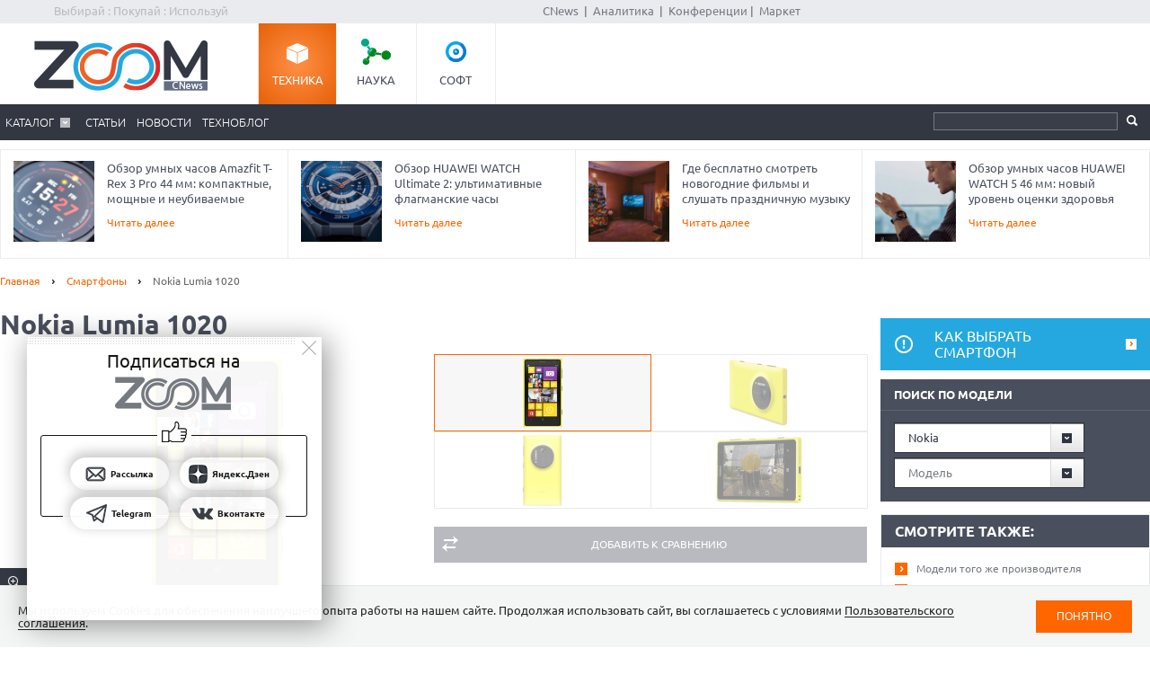

--- FILE ---
content_type: text/html; charset=Windows-1251
request_url: https://zoom.cnews.ru/goods_card/character/223855/nokia-lumia-1020
body_size: 20167
content:
<!DOCTYPE html>
<html>
	<head itemscope itemtype="http://schema.org/WPHeader">
		<meta http-equiv="Content-Type" content="text/html; charset=windows-1251" />
		<title itemprop="headline">Nokia Lumia 1020 - Основные технические характеристики. Особенности Nokia Lumia 1020</title>

		<link rel="icon" href="/favicon.ico" sizes="48x48">
		<link rel="icon" href="/favicon.svg" sizes="any" type="image/svg+xml">
		<link rel="apple-touch-icon" href="/apple-touch-icon.png">
		<link rel="manifest" href="/site.webmanifest">

		<meta name="viewport" content="width=device-width, initial-scale=1.0">
		<meta name="apple-mobile-web-app-capable" content="yes">
		<meta name="HandheldFriendly" content="True">
		<meta name="apple-mobile-web-app-status-bar-style" content="black">
		<link rel="alternate" type="application/rss+xml" title="Новости и статьи Zoom.CNews" href="//zoom.cnews.ru/inc/rss_zoom.xml" />
		<meta name="zen-verification" content="nmQRbFJXMZrB6XKctzg7NP7wuKCX2A16m7kZrRjXU4QDQcfmCrdeYwvog77Q8bG2" />
 		<meta name="yandex-verification" content="5f597c88c821b365" />
		
	<META itemprop="description" NAME="description" CONTENT="Nokia Lumia 1020 получила 41-МП фотосенсор и стала вторым смартфоном в линейке Nokia и на рынке в целом, обладающим матрицей с таким высоким разрешением. Nokia Lumia 1020 оснащена 4,5-дюймовым AMOLED-дисплеем (1280 x 768 пикселей, 334 ppi, 16 млн цветовых оттенков), 2-ядерным процессором Qualcomm Snapdragon S4 с частотой 1,5 ГГц, 2 ГБ оперативной памяти и 32 ГБ встроенной флэш-памяти (без возможности расширения) и операционной системой Windows Phone 8.
Камера в Lumia 1020 оснащена оптической стабилизацией изображения (сдвиг сенсора) и ксеноновой вспышкой, которая действует на расстоянии 4 м. Камера Lumia 1020 состоит из сенсора с обратной засветкой и объектива Carl Zeiss Tessar с 6 оптическими элементами. Диафрагменное число - f/2.2, минимальное фокусное расстояние - 15 см." />
<meta property="og:title" content="Nokia Lumia 1020 - Основные технические характеристики. Особенности Nokia Lumia 1020" />
<meta property="og:type" content="article" />



	<meta property="og:image" content="https://filearchive.cnews.ru/mrtest/images/goods_gallery/855/223855_gal.jpg" />
	<meta property="vk:image" content="https://filearchive.cnews.ru/mrtest/images/goods_gallery/855/223855_gal.jpg" />
<meta property="og:site_name" content="ZOOM.CNews.ru" />
<meta itemprop="description" property="og:description" content="Nokia Lumia 1020 - Основные технические характеристики. Особенности Nokia Lumia 1020" />
<meta property="fb:admins" content="100000529205873" />
<meta name="google-site-verification" content="IpYX-s3dCgzxBRi08e5Tiy2TxtncllZqmfv1G8hETIM" />
<meta name="verify-admitad" content="0d26522ece" />

<meta name="yandex-verification" content="690343caed59772b" />
<meta name='yandex-verification' content='7c9d5c2a61df92f3' />

		
		<link href="/inc/css/style.css?hash=1fd29d39f216a6aa9527" rel="stylesheet"/>
		<link href="/inc/css/sharer.css?hash=00767731211a562ad413" rel="stylesheet"/>
		<link href="/inc/css/adaptive.css?hash=581d95865d3df35f09a9" rel="stylesheet"/>
		<link href="/inc/css/fancybox.css?hash=50fe1d766455d5fae609" rel="stylesheet"/>
		<link rel="stylesheet" href="https://www.cnews.ru/inc/css/book/external.css" charset="UTF-8">
		<link rel="stylesheet" href="https://cnb.cnews.ru/inc/banners.css" charset="UTF-8">

		<script src="/inc/js/jquery-1.10.1.min.js?hash=65f54d3d5c5b0b975786" type="text/javascript"></script>

		<!--script src="https://yastatic.net/pcode/adfox/loader.js" crossorigin="anonymous"></script-->
		<script src="//cnb.cnews.ru/inc/api.js?1768548915" type="text/javascript"  charset="utf-8"></script>
		
		<script src="/inc/js/jquery.validate.min.js?hash=24ae1ca673cbebd97e2f" type="text/javascript"></script>
		<script src="/inc/js/additional-methods.min.js?hash=d95f4f840a7953a2e64a" type="text/javascript"></script>
		<script src="/inc/js/localization/messages_ru.js?hash=7041531ef3ff1067faea" type="text/javascript"></script>
		<script src="/inc/js/lazyload.min.js?hash=e801dc98425d45d3bdd1" type="text/javascript"></script>
		<script type="text/javascript" src="/inc/js/height_max_banner.js"></script>

		<!--[if lte IE 8]>
		<link rel="stylesheet" href="/inc/css/ie.css" type="text/css" />
		<![endif]-->
		<!--[if lt IE 9]>
			<script src="//html5shiv.googlecode.com/svn/trunk/html5.js"></script>
		<![endif]-->

			<script type="text/javascript">
var xajaxRequestUri="/ajax";
var xajaxDebug=false;
var xajaxStatusMessages=false;
var xajaxWaitCursor=true;
var xajaxDefinedGet=0;
var xajaxDefinedPost=1;
var xajaxLoaded=false;
function xajax_xget_goods_by_producer(){return xajax.call("xget_goods_by_producer", arguments, 1);}
function xajax_xdel_comparison(){return xajax.call("xdel_comparison", arguments, 1);}
function xajax_xadd_comparison(){return xajax.call("xadd_comparison", arguments, 1);}
function xajax_xadd_towishlist(){return xajax.call("xadd_towishlist", arguments, 1);}
function xajax_xadd_ihave(){return xajax.call("xadd_ihave", arguments, 1);}
	</script>
	<script type="text/javascript" src="//zoom.cnews.ru/inc/js/xajax/xajax.js"></script>


	</head>
	<body >
	<script type="text/javascript" src="//cnb.cnews.ru/rotator.php?zone=63"></script>

	
	
		<div class="zoom_shapka">
		

		<!--cnews_zoom_main--><script type="text/javascript" src="https://cnb.cnews.ru/rotator.php?zone=164"></script>
		</div>
	
		<!-- top -->
		<div class="top">
			<div class="top_inner">
				<div class="slogan">Выбирай : Покупай : Используй</div>
				
				<div class='cnFormLogin' id="cnFormLoginPartner">
	<div class="disignBoxFirst">
		<div class="boxContent">
			<span id="cnInfoLogin" style="display: none;"></span>
			<p class="title">Вход для партнеров</p>
			<form class="form_advanced" method="post" action="/partners/auth" id="cnLoginForm">

				<div class="form_advanced_wrapper login_box_form_wrapper">
					<table cellspacing="0" cellpadding="0" class="form_advanced_table">
						<tbody>
							<tr>
								<td class="caption">E-mail / ФИО:</td>
								<td class="value">
									<input type="text" name="email" id="cnUserName" class="form_input_text" value="">
								</td>
							</tr>
							<tr>
								<td class="caption">Пароль:</td>
								<td class="value">
									<input type="password" name="pass" id="cnPassword" class="form_input_text" value="">
								</td>
							</tr>

							<tr>
								<td class="caption">&nbsp;</td>
								<td class="value">
									<div class="checkbox_wrapp">
										<input type="checkbox" id="login_box_form_input_rememberMe1" name="rememberMe" class="form_input_checkbox" value="on">
										<label for="login_box_form_input_rememberMe1">Запомнить</label>
										<p class="forget_password"><a href="/partners/password_recovery" target="_blank">Забыли пароль?</a></p>
									</div>

								</td>
							</tr>
						</tbody> 
					</table>
				</div> 
				<div class="login_box_text">
					<table class="button_table"> 
						<tbody><tr>
							<td><a href="/partners/registration" target="_blank">Зарегистрируйся сейчас!</a></td>
							<td align="right"><input src="//filearchive.cnews.ru/img/forum/2011/04/12/enter_button_c5eea.png" type="image" class="img_button" value="Войти"></td>
							<td align="right"><img src="//filearchive.cnews.ru/img/forum/2011/04/12/cancel_button_05cc3.png" class="img_button cnAuthCancel" value="Отмена"></td>
						</tr>
					</tbody></table>
				</div>
			</form>
		</div>
	</div>
</div>
				<div class='cnFormLogin' id="cnFormLoginCompany">
	<div class="disignBoxFirst">
		<div class="boxContent">
			<span id="cnInfoLogin" style="display: none;"></span>
			<p class="title">Вход для продавцов</p>
			<form class="form_advanced" method="post" action="/cabinet/" id="cnCompanyAuthForm">

				<div class="form_advanced_wrapper login_box_form_wrapper">
					<div id='alert_message'></div>
					<table cellspacing="0" cellpadding="0" class="form_advanced_table">
						<tbody>
							<tr>
								<td class="caption">E-mail / ФИО:</td>
								<td class="value">
									<input type="text" name="email" id="reg-login" class="form_input_text" value="">
								</td>
							</tr>
							<tr>
								<td class="caption">Пароль:</td>
								<td class="value">
									<input type="password" name="pass" id="reg-password" class="form_input_text" value="">
								</td>
							</tr> 

							<tr>
								<td class="caption">&nbsp;</td>
								<td class="value">
									<div class="checkbox_wrapp">
										<input type="checkbox" id="login_box_form_input_rememberMe" name="rememberMe" class="form_input_checkbox" value="on">
										<label for="login_box_form_input_rememberMe">Запомнить</label>
										<p class="forget_password"><a href="/company/password_recovery" target="_blank">Забыли пароль?</a></p>
									</div>

								</td>
							</tr>
						</tbody>
					</table>
				</div>
				<div class="login_box_text">
					<table class="button_table">
						<tbody><tr>
							<td><a href="/company/registration" target="_blank">Зарегистрируйся сейчас!</a></td>
							<td align="right">
								<img src="//filearchive.cnews.ru/img/forum/2011/04/12/enter_button_c5eea.png" id='cnAuthCompany' class="img_button">	
							</td>
							<td align="right">
								<img src="//filearchive.cnews.ru/img/forum/2011/04/12/cancel_button_05cc3.png" class="img_button cnAuthCancel">
							</td>
						</tr>
					</tbody>
					</table>
				</div>
			</form>
		</div>
	</div>
</div>
				
				<div class="center">
					<a href="//www.cnews.ru/">CNews</a> &nbsp;|&nbsp;
					<a href="//www.cnews.ru/reviews/">Аналитика</a> &nbsp;|&nbsp;
					<a href="//events.cnews.ru/">Конференции</a>&nbsp;|&nbsp;
					<a href="//market.cnews.ru/">Маркет</a>
				</div>
			</div>
		</div>
		<!-- /top -->

		<div class="cnb-1280-container">
			<script type="text/javascript" src="https://cnb.cnews.ru/rotator.php?zone=385"></script>
		</div>

		<!-- container -->
		<div class="container">
			<!-- header -->
			<header class="header">
				<div class="banner_header">

																		<script type="text/javascript" src="//cnb.cnews.ru/rotator.php?zone=134"></script>

											
				</div>
				<div class="header_inner">
					<div class="logo">
						<a href="/"><img src="/inc/images/logo.png" alt="" /></a>
					</div>
					<nav class="project_menu">
						<ul itemscope itemtype="http://schema.org/SiteNavigationElement">
							<li><a itemprop="url" href="/" class="project_tech active">Техника</a></li>
							<li><a itemprop="url" href="/rnd" class="project_sience">Наука</a></li>
							<!--<li><a itemprop="url" href="/games" class="project_games">Игры</a></li>-->
							<li><a itemprop="url" href="/soft" class="project_soft">Софт</a></li>
						</ul>
					</nav>
				</div>
				<div class="navig">
					<div class="navig_inner">
						<div class="menu-icon"></div>
<div class="menu-close"></div>

<nav class="main_menu">
	<ul>
		<li class="sub"><a href="/main/catalog">Каталог</a>
			<div class="sub_menu">
				<ul class="sub_menu_main">
					<li><a href="/category/main_item/206" class="mm_comp">КОМПЬЮТЕРНАЯ ТЕХНИКА</a></li>
					<li><a href="/category/main_item/211" class="mm_tel">СМАРТФОНЫ И ТЕЛЕФОНЫ</a></li>
					<li><a href="/category/main_item/214" class="mm_photo">ФОТО-, ВИДЕОТЕХНИКА</a></li>
					<li><a href="/category/main_item/366" class="mm_navigation">НАВИГАЦИЯ</a></li>
					<li><a href="/category/main_item/222" class="mm_audio">АУДИОТЕХНИКА</a></li>
					<li><a href="/category/main_item/243" class="mm_climate">КЛИМАТИЧЕСКАЯ ТЕХНИКА</a></li>
					<li><a href="/category/main_item/226" class="mm_house">Бытовая ТЕХНИКА</a></li>
					<li><a href="/category/main_item/237" class="mm_kitchen">Кухонная ТЕХНИКА</a></li>
				</ul>
				<div class="sub_menu_base">
					<ul class="sub_menu_item">
						<li><a href="/category/main_item/206" class="mm_comp">КОМПЬЮТЕРНАЯ ТЕХНИКА</a>
							<ul>
																	<li><a href="/category/item/426"  >
										Жесткие диски, SSD и сетевые накопители
									</a></li>
																	<li><a href="/category/item/406"  >
										Электронные книги
									</a></li>
																	<li><a href="/category/item/386"  >
										Планшетные компьютеры
									</a></li>
																	<li><a href="/category/item/220"  >
										Принтеры
									</a></li>
																	<li><a href="/category/item/221"  >
										Мониторы
									</a></li>
																	<li><a href="/category/item/253"  >
										Ноутбуки
									</a></li>
															</ul>
						</li>
						<li><a href="/category/main_item/211" class="mm_tel">СМАРТФОНЫ И ТЕЛЕФОНЫ</a>
							<ul>
																	<li><a href="/category/item/213" style="color: #FF7601;" >
										Смартфоны
									</a></li>
																	<li><a href="/category/item/427"  >
										Умные часы и браслеты
									</a></li>
																	<li><a href="/category/item/212"  >
										Сотовые телефоны
									</a></li>
															</ul>
						</li>
					</ul>
					<ul class="sub_menu_item">
						<li><a href="/category/main_item/214" class="mm_photo">ФОТО-, ВИДЕОТЕХНИКА</a>
							<ul>
																																											<li><a href="/category/item/218"  >
										Медиапроигрыватели
									</a></li>
																																			<li><a href="/category/item/219"  >
										Проекторы
									</a></li>
																																			<li><a href="/category/item/217"  >
										ТВ
									</a></li>
																																			<li><a href="/category/item/216"  >
										Видеокамеры
									</a></li>
																																			<li><a href="/category/item/215"  >
										Фотоаппараты
									</a></li>
																								</ul>
						</li>
						<li><a href="/category/main_item/366" class="mm_navigation">Навигация</a>
							<ul>
																	<li><a href="/category/item/367"  >
										GPS-навигаторы
									</a></li>
															</ul>
						</li>
						<li><a href="/category/main_item/222" class="mm_audio">АУДИОТЕХНИКА</a>
							<ul>
																	<li><a href="/category/item/224"  >
										Портативное аудио
									</a></li>
															</ul>
						</li>
					</ul>
					<ul class="sub_menu_item">
						<li><a href="/category/main_item/243" class="mm_climate">КЛИМАТИЧЕСКАЯ ТЕХНИКА</a>
							<ul>
																	<li><a href="/category/item/244"  >
										Кондиционеры
									</a></li>
															</ul>
						</li>
						<li><a href="/category/main_item/226" class="mm_house">Бытовая ТЕХНИКА</a>
							<ul>
																	<li><a href="/category/item/229"  >
										Утюги
									</a></li>
																	<li><a href="/category/item/228"  >
										Пылесосы
									</a></li>
																	<li><a href="/category/item/227"  >
										Стиральные и сушильные машины
									</a></li>
															</ul>
						</li>
					</ul>
					<ul class="sub_menu_item">
						<li><a href="/category/main_item/237" class="mm_kitchen">Кухонная ТЕХНИКА</a>
							<ul>
																	<li><a href="/category/item/266"  >
										Посудомоечные машины
									</a></li>
																	<li><a href="/category/item/274"  >
										Чайники
									</a></li>
																	<li><a href="/category/item/241"  >
										Вытяжки
									</a></li>
																	<li><a href="/category/item/240"  >
										Плиты и печи
									</a></li>
																	<li><a href="/category/item/239"  >
										Микроволновые печи
									</a></li>
																	<li><a href="/category/item/238"  >
										Холодильники
									</a></li>
															</ul>
						</li>
						
					</ul>
				</div>
			</div>
		</li> 

						<li><a href="/publication/">Статьи</a></li>
		
						<li><a href="/news/">Новости</a></li>
				<li><a href="/b/index/tehnoblog">Техноблог</a></li>
		
                
                
		
<!--
					<li><a href="/b/index/tehnoblog" class="nav_adv1 adv_nokia1"><span>Техноблог</span></a></li>
		-->
		
		
		
		

		


	</ul>
</nav>

						<div class="navig_right">
							<ul itemscope itemtype="http://schema.org/SiteNavigationElement" class="menu_stick">
								<li><a itemprop="url" href="/" class="stick_tech">Техника</a></li>
								<li><a itemprop="url" href="/rnd" class="stick_sience">Наука</a></li>
								<!--<li><a itemprop="url" href="/games" class="stick_games">Игры</a></li>-->
								<li><a itemprop="url" href="/soft" class="stick_soft">Софт</a></li>
							</ul>
							<div class="stick_logo"><a href="/"><img src="/inc/images/logo_small.png" alt="" /></a></div>
							<form action="/searchsite/index/" class="search" method="get" id="search">
								<fieldset>
									<input type="search" class="search_text" name="query" id="searchTxt" value="" />
									<input type="submit" value="" id="searchBtn"/>
								</fieldset>
								<div class="suggests-container"></div>
							</form>
						
						</div>
					</div>
				</div>			
				
				<div class="banner">
																						
<noindex>
	<div class="banner_block"> 
					<script type="text/javascript" src="//cnb.cnews.ru/rotator.php?zone=21"></script>
			</div>
</noindex>
																			</div>
			</header>
			<!-- /header -->

							<!--tizer-->
				<noindex>
					<div id="tizer_block" class='tizer_block'>
											<div class="tizer_item">
							<a href="http://zoom.cnews.ru/publication/item/65942">
								<img src="https://filearchive.cnews.ru/mrtest/images/publication/942/65942_IMG_100X100.png" width="90" height="90"/>
								Обзор умных часов Amazfit T-Rex 3 Pro 44 мм: компактные, мощные и неубиваемые
								<span class="detal">Читать далее</span>
							</a>
						</div>
											<div class="tizer_item">
							<a href="http://zoom.cnews.ru/publication/item/65936">
								<img src="https://filearchive.cnews.ru/mrtest/images/publication/936/65936_IMG_100X100.png" width="90" height="90"/>
								Обзор HUAWEI WATCH Ultimate 2: ультимативные флагманские часы
								<span class="detal">Читать далее</span>
							</a>
						</div>
											<div class="tizer_item">
							<a href="http://zoom.cnews.ru/publication/item/65940">
								<img src="https://filearchive.cnews.ru/mrtest/images/publication/940/65940_IMG_100X100.png" width="90" height="90"/>
								Где бесплатно смотреть новогодние фильмы и слушать праздничную музыку
								<span class="detal">Читать далее</span>
							</a>
						</div>
											<div class="tizer_item">
							<a href="https://zoom.cnews.ru/publication/item/65666">
								<img src="https://zoom.cnews.ru/inc/informer/466a51f7.png" width="90" height="90"/>
								Обзор умных часов HUAWEI WATCH 5 46 мм: новый уровень оценки здоровья
								<span class="detal">Читать далее</span>
							</a>
						</div>
										</div>
				</noindex>
				<!--/tizer-->
			

<div class="main_content">
	<div class="breadcrumbs" itemscope itemtype="http://schema.org/BreadcrumbList">
		<a itemprop="itemListElement" itemscope itemtype="http://schema.org/ListItem" href="/">Главная</a> <span class="separ"></span>
		<a itemprop="itemListElement" itemscope itemtype="http://schema.org/ListItem" href="/category/item/213">Смартфоны</a> <span class="separ"></span>
		<span itemprop="itemListElement" itemscope itemtype="http://schema.org/ListItem" class="active">Nokia Lumia 1020</span>
	</div>

	<!--content-->
	<div class="wrapper"><div class="content content_inner" itemscope itemtype="http://schema.org/Product">
				<h1 itemprop="name" data-model-id="10410348">Nokia Lumia 1020</h1>
		<div class="cl"></div>
			<div class="product_images">
			<!--
					<div class="product_raiting">
						<div class="raiting_item" id="goods_card_raiting">
							<div class="raiting">
								<div class="stars"><div class="star_rating star-9"></div></div>
								Оценка редакции
							</div>
							<div class="raiting_number"><span class="raiting_num">9</span> / 10</div>
															<div class="raiting_descr">
									<span class="close"></span>
																			Дизайн (15%): <span class="mark">10</span><br>
																			Функциональность (25%): <span class="mark">10</span><br>
																			Качество сборки (15%): <span class="mark">10</span><br>
																			Производительность (30%): <span class="mark">9</span><br>
																			Время работы от батареи (15%): <span class="mark">10</span><br>
																	</div>
													</div>
						<div class="raiting_item raiting_item_user">
							<div class="raiting">
								<div class="stars"><div class="star_rating star-0"></div></div>
								Оценка клиентов  
							</div>
							<div class="raiting_number">нет оценки</div>
						</div>
					</div>
					-->

				<div class="product_image" id="product_image">
										<a onclick="img_big();" href="http://filearchive.cnews.ru/mrtest/images/goods_gallery/855/223855_gal.jpg" data-lightbox="zm1">
                                                <img src="http://filearchive.cnews.ru/mrtest/images/goods_gallery/855/223855_gal.jpg" alt="Nokia Lumia 1020" title="Nokia Lumia 1020" />
						<span class="zoom"></span>
					</a>
						
																																		<a data-lightbox="zm1" class="zoom_big" big="http://filearchive.cnews.ru/mrtest/images/goods_gallery/855/223855_gal0.jpg" href="http://filearchive.cnews.ru/mrtest/images/goods_gallery/855/223855_gal0.jpg" style="display:none;">
                                                                        <img src="http://filearchive.cnews.ru/mrtest/images/goods_gallery/855/223855_gal0.jpg" />
									<span class="zm2"></span>
								</a>
																												<a data-lightbox="zm1" class="zoom_big" big="http://filearchive.cnews.ru/mrtest/images/goods_gallery/855/bigest_7c01e2269fdf152761be16fee783e939.jpg" href="http://filearchive.cnews.ru/mrtest/images/goods_gallery/855/bigest_7c01e2269fdf152761be16fee783e939.jpg" style="display:none;">
                                                                        <img src="http://filearchive.cnews.ru/mrtest/images/goods_gallery/855/big_7c01e2269fdf152761be16fee783e939.jpg" />
									<span class="zm2"></span>
								</a>
																												<a data-lightbox="zm1" class="zoom_big" big="http://filearchive.cnews.ru/mrtest/images/goods_gallery/855/bigest_2f9508843f7345798712a1d7148c3d9c.jpg" href="http://filearchive.cnews.ru/mrtest/images/goods_gallery/855/bigest_2f9508843f7345798712a1d7148c3d9c.jpg" style="display:none;">
                                                                        <img src="http://filearchive.cnews.ru/mrtest/images/goods_gallery/855/big_2f9508843f7345798712a1d7148c3d9c.jpg" />
									<span class="zm2"></span>
								</a>
																						</div>
				<ul>
																<li data-medium="http://filearchive.cnews.ru/mrtest/images/goods_gallery/855/223855_gal.jpg" data-big="http://filearchive.cnews.ru/mrtest/images/goods_gallery/855/223855_gal.jpg"  class="active" >
							<img src="http://filearchive.cnews.ru/mrtest/images/goods_gallery/855/223855_gal_small.jpg" alt="Nokia Lumia 1020" title="Nokia Lumia 1020" />
						</li>
											<li data-medium="http://filearchive.cnews.ru/mrtest/images/goods_gallery/855/223855_gal0.jpg" data-big="http://filearchive.cnews.ru/mrtest/images/goods_gallery/855/223855_gal0.jpg" >
							<img src="http://filearchive.cnews.ru/mrtest/images/goods_gallery/855/223855_gal_small0.jpg" alt="Nokia Lumia 1020" title="Nokia Lumia 1020" />
						</li>
											<li data-medium="http://filearchive.cnews.ru/mrtest/images/goods_gallery/855/big_7c01e2269fdf152761be16fee783e939.jpg" data-big="http://filearchive.cnews.ru/mrtest/images/goods_gallery/855/big_7c01e2269fdf152761be16fee783e939.jpg" >
							<img src="http://filearchive.cnews.ru/mrtest/images/goods_gallery/855/small_7c01e2269fdf152761be16fee783e939.jpg" alt="Nokia Lumia 1020" title="Nokia Lumia 1020" />
						</li>
											<li data-medium="http://filearchive.cnews.ru/mrtest/images/goods_gallery/855/big_2f9508843f7345798712a1d7148c3d9c.jpg" data-big="http://filearchive.cnews.ru/mrtest/images/goods_gallery/855/big_2f9508843f7345798712a1d7148c3d9c.jpg" >
							<img src="http://filearchive.cnews.ru/mrtest/images/goods_gallery/855/small_2f9508843f7345798712a1d7148c3d9c.jpg" alt="Nokia Lumia 1020" title="Nokia Lumia 1020" />
						</li>
					                                        				</ul>
<script>
function img_big()
{
        let arr =   document.getElementsByClassName('zoom_big');


        for(let i=0;i<arr.length;i++)
        {
                arr[i].href =    arr[i].getAttribute('big').split('big_').join('bigest_');
        }
}
//$(document).ready(function()
//{
//	lightbox.option({
//			'resizeDuration': 500,
//			'maxWidth': 500,
//			'width': 500
//	});
	
	//$(".lb-image").css("width", 500);
//});
</script>
				<div class="product_option">
										<a href="#" class="btn1 btn_compare add_compare" data-cat_id="213" data-goods_card_id="223855">Добавить к сравнению</a>
				</div>
			</div>
					
					

<script>
$(".lb-prev").css("display", "block" ) 
</script>
			<!--
			<div class="product">
				<div class="product_inner">



					<div class="range_price">
						
					</div>

				</div>
			</div>
			-->
			<div style="clear:both;"></div>
			
			<div id="div_comparison">
							</div>
			<div class="tabs_menu">
				<ul class="tabs_list">
											<li >
							<a href="/goods_card/item/223855/nokia-lumia-1020" >Описание</a>
						</li>
											<li class="ui-tabs-active">
							<a href="/goods_card/character/223855/nokia-lumia-1020" >Характеристики</a>
						</li>
											<li >
							<a href="/goods_card/test/223855/nokia-lumia-1020" >Тест</a>
						</li>
											<li >
							<a href="/goods_card/review/223855/nokia-lumia-1020" >Обзор</a>
						</li>
											<li >
							<a href="/goods_card/comment/223855/nokia-lumia-1020" >Отзывы</a>
						</li>
											<li >
							<a href="/goods_card/publication/223855/nokia-lumia-1020" >Статьи</a>
						</li>
									</ul>
				<div class="tabs_block product_descr">


<div class="tabs_item" id="tab_character">

	

				<div class="characteristics_extra">
		<div class="user_opinion">
			<div class="user_opinion_title">По мнению читателей ZOOM.Cnews <br><span class="mark">Nokia Lumia 1020</span>:</div>
									 тяжелый,								 некрасивый,								 неудобный,								 простой,								 дорогой,								 обладает слабой батареей,								 с плохой камерой,								 не может стать заменой плееру,								 не может выступать в качестве GPS-приемника.					</div>

		<h5>ХАРАКТЕРИСТИКИ</h5>
		<dl class="characteristics_user" id="charact_roll">
							<dt>легкий</dt>
				<dd>
					<div class="char_param">да</div>
					<div class="char_value">0</div>
					<div class="char_diagram"><div class="diagram_good" style="width:0%;"></div></div>
				</dd>
				<dd>
					<div class="char_param">нет</div>
					<div class="char_value">2</div>
					<div class="char_diagram"><div class="diagram_bad" style="width:100%;"></div></div>
				</dd>
							<dt>красивый</dt>
				<dd>
					<div class="char_param">да</div>
					<div class="char_value">0</div>
					<div class="char_diagram"><div class="diagram_good" style="width:0%;"></div></div>
				</dd>
				<dd>
					<div class="char_param">нет</div>
					<div class="char_value">2</div>
					<div class="char_diagram"><div class="diagram_bad" style="width:100%;"></div></div>
				</dd>
							<dt>эргономичный</dt>
				<dd>
					<div class="char_param">да</div>
					<div class="char_value">0</div>
					<div class="char_diagram"><div class="diagram_good" style="width:0%;"></div></div>
				</dd>
				<dd>
					<div class="char_param">нет</div>
					<div class="char_value">2</div>
					<div class="char_diagram"><div class="diagram_bad" style="width:100%;"></div></div>
				</dd>
							<dt>функциональный</dt>
				<dd>
					<div class="char_param">да</div>
					<div class="char_value">0</div>
					<div class="char_diagram"><div class="diagram_good" style="width:0%;"></div></div>
				</dd>
				<dd>
					<div class="char_param">нет</div>
					<div class="char_value">2</div>
					<div class="char_diagram"><div class="diagram_bad" style="width:100%;"></div></div>
				</dd>
							<dt>доступный по цене</dt>
				<dd>
					<div class="char_param">да</div>
					<div class="char_value">0</div>
					<div class="char_diagram"><div class="diagram_good" style="width:0%;"></div></div>
				</dd>
				<dd>
					<div class="char_param">нет</div>
					<div class="char_value">2</div>
					<div class="char_diagram"><div class="diagram_bad" style="width:100%;"></div></div>
				</dd>
							<dt>обладает ёмкой батареей</dt>
				<dd>
					<div class="char_param">да</div>
					<div class="char_value">0</div>
					<div class="char_diagram"><div class="diagram_good" style="width:0%;"></div></div>
				</dd>
				<dd>
					<div class="char_param">нет</div>
					<div class="char_value">2</div>
					<div class="char_diagram"><div class="diagram_bad" style="width:100%;"></div></div>
				</dd>
							<dt>обладает хорошей камерой</dt>
				<dd>
					<div class="char_param">да</div>
					<div class="char_value">0</div>
					<div class="char_diagram"><div class="diagram_good" style="width:0%;"></div></div>
				</dd>
				<dd>
					<div class="char_param">нет</div>
					<div class="char_value">2</div>
					<div class="char_diagram"><div class="diagram_bad" style="width:100%;"></div></div>
				</dd>
							<dt>может стать заменой плееру</dt>
				<dd>
					<div class="char_param">да</div>
					<div class="char_value">0</div>
					<div class="char_diagram"><div class="diagram_good" style="width:0%;"></div></div>
				</dd>
				<dd>
					<div class="char_param">нет</div>
					<div class="char_value">2</div>
					<div class="char_diagram"><div class="diagram_bad" style="width:100%;"></div></div>
				</dd>
							<dt>может выступать в качестве GPS-приемника</dt>
				<dd>
					<div class="char_param">да</div>
					<div class="char_value">0</div>
					<div class="char_diagram"><div class="diagram_good" style="width:0%;"></div></div>
				</dd>
				<dd>
					<div class="char_param">нет</div>
					<div class="char_value">2</div>
					<div class="char_diagram"><div class="diagram_bad" style="width:100%;"></div></div>
				</dd>
					</dl>
		<span class="link fright roll minimize" id="charact">свернуть</span><br><br>
	</div>

		
		<div class="characteristics">
		<div class='char_caption'>
			ОСНОВНЫЕ ТЕХНИЧЕСКИЕ ХАРАКТЕРИСТИКИ
		</div>
		
		<div class="char-container"><h2 class="title title_size_22">Питание</h2><dl class="product-spec-item"><dt class="product-spec-item__name">Емкость аккумулятора:</dt><dd class="product-spec-item__value">2000 мА·ч</dd></dl><dl class="product-spec-item"><dt class="product-spec-item__name">Аккумулятор:</dt><dd class="product-spec-item__value">несъемный</dd></dl><dl class="product-spec-item"><dt class="product-spec-item__name">Время разговора:</dt><dd class="product-spec-item__value">19.1 ч</dd></dl><dl class="product-spec-item"><dt class="product-spec-item__name">Время ожидания:</dt><dd class="product-spec-item__value">360 ч</dd></dl><dl class="product-spec-item"><dt class="product-spec-item__name">Время работы в режиме прослушивания музыки:</dt><dd class="product-spec-item__value">63 ч</dd></dl><h2 class="title title_size_22">Дополнительная информация</h2><dl class="product-spec-item"><dt class="product-spec-item__name">Дата анонсирования:</dt><dd class="product-spec-item__value">2013-07-11</dd></dl><dl class="product-spec-item"><dt class="product-spec-item__name">Комплектация:</dt><dd class="product-spec-item__value">телефон, зарядное устройство Nokia AC-60, кабель CA-190CD, гарнитура WH-208</dd></dl><h2 class="title title_size_22">Общие характеристики</h2><dl class="product-spec-item"><dt class="product-spec-item__name">Тип:</dt><dd class="product-spec-item__value">смартфон</dd></dl><dl class="product-spec-item"><dt class="product-spec-item__name">Вес:</dt><dd class="product-spec-item__value">158 г</dd></dl><dl class="product-spec-item"><dt class="product-spec-item__name">Управление:</dt><dd class="product-spec-item__value">сенсорные кнопки</dd></dl><dl class="product-spec-item"><dt class="product-spec-item__name">Операционная система:</dt><dd class="product-spec-item__value">MS Windows Phone 8</dd></dl><dl class="product-spec-item"><dt class="product-spec-item__name">Тип корпуса:</dt><dd class="product-spec-item__value">классический</dd></dl><dl class="product-spec-item"><dt class="product-spec-item__name">Количество SIM-карт:</dt><dd class="product-spec-item__value">1</dd></dl><dl class="product-spec-item"><dt class="product-spec-item__name">Размеры (ШxВxТ):</dt><dd class="product-spec-item__value">71.4x130.4x10.4 мм</dd></dl><dl class="product-spec-item"><dt class="product-spec-item__name">Тип SIM-карты:</dt><dd class="product-spec-item__value">micro SIM</dd></dl><h2 class="title title_size_22">Экран</h2><dl class="product-spec-item"><dt class="product-spec-item__name">Тип экрана:</dt><dd class="product-spec-item__value">цветной AMOLED, 16.78 млн цветов, сенсорный</dd></dl><dl class="product-spec-item"><dt class="product-spec-item__name">Тип сенсорного экрана:</dt><dd class="product-spec-item__value">мультитач, емкостный</dd></dl><dl class="product-spec-item"><dt class="product-spec-item__name">Диагональ:</dt><dd class="product-spec-item__value">4.5 дюйм.</dd></dl><dl class="product-spec-item"><dt class="product-spec-item__name">Размер изображения:</dt><dd class="product-spec-item__value">1280x768</dd></dl><dl class="product-spec-item"><dt class="product-spec-item__name">Число пикселей на дюйм (PPI):</dt><dd class="product-spec-item__value">332</dd></dl><dl class="product-spec-item"><dt class="product-spec-item__name">Автоматический поворот экрана:</dt><dd class="product-spec-item__value">есть</dd></dl><dl class="product-spec-item"><dt class="product-spec-item__name">Устойчивое к царапинам стекло:</dt><dd class="product-spec-item__value">есть</dd></dl><h2 class="title title_size_22">Мультимедийные возможности</h2><dl class="product-spec-item"><dt class="product-spec-item__name">Фотокамера:</dt><dd class="product-spec-item__value">41 млн пикс., 7712x5360, ксеноновая вспышка</dd></dl><dl class="product-spec-item"><dt class="product-spec-item__name">Функции камеры:</dt><dd class="product-spec-item__value">автофокус, оптическая стабилизация
</dd></dl><dl class="product-spec-item"><dt class="product-spec-item__name">Запись видеороликов:</dt><dd class="product-spec-item__value">есть (MP4/H.264)</dd></dl><dl class="product-spec-item"><dt class="product-spec-item__name">Макс. разрешение видео:</dt><dd class="product-spec-item__value">1920x1080</dd></dl><dl class="product-spec-item"><dt class="product-spec-item__name">Фронтальная камера:</dt><dd class="product-spec-item__value">есть, 1.2 млн пикс.</dd></dl><dl class="product-spec-item"><dt class="product-spec-item__name">Аудио:</dt><dd class="product-spec-item__value">MP3, AAC, WMA, FM-радио</dd></dl><dl class="product-spec-item"><dt class="product-spec-item__name">Разъем для наушников:</dt><dd class="product-spec-item__value">3.5 мм</dd></dl><dl class="product-spec-item"><dt class="product-spec-item__name">Макс. частота кадров видео:</dt><dd class="product-spec-item__value">30 кадров/с</dd></dl><h2 class="title title_size_22">Связь</h2><dl class="product-spec-item"><dt class="product-spec-item__name">Интерфейсы:</dt><dd class="product-spec-item__value">Wi-Fi, Bluetooth 3.0, USB, NFC</dd></dl><dl class="product-spec-item"><dt class="product-spec-item__name">Стандарт:</dt><dd class="product-spec-item__value">GSM 900/1800/1900, 3G, 4G LTE</dd></dl><dl class="product-spec-item"><dt class="product-spec-item__name">Спутниковая навигация:</dt><dd class="product-spec-item__value">GPS/ГЛОНАСС</dd></dl><dl class="product-spec-item"><dt class="product-spec-item__name">Cистема A-GPS:</dt><dd class="product-spec-item__value">есть</dd></dl><dl class="product-spec-item"><dt class="product-spec-item__name">Поддержка диапазонов LTE:</dt><dd class="product-spec-item__value">Band 1, 3, 7, 8, 20</dd></dl><h2 class="title title_size_22">Память и процессор</h2><dl class="product-spec-item"><dt class="product-spec-item__name">Процессор:</dt><dd class="product-spec-item__value">1500 МГц</dd></dl><dl class="product-spec-item"><dt class="product-spec-item__name">Количество ядер процессора:</dt><dd class="product-spec-item__value">2</dd></dl><dl class="product-spec-item"><dt class="product-spec-item__name">Объем встроенной памяти:</dt><dd class="product-spec-item__value">32 Гб</dd></dl><dl class="product-spec-item"><dt class="product-spec-item__name">Объем оперативной памяти:</dt><dd class="product-spec-item__value">2 Гб</dd></dl><dl class="product-spec-item"><dt class="product-spec-item__name">Слот карт памяти:</dt><dd class="product-spec-item__value">
отсутствует</dd></dl><h2 class="title title_size_22">Другие функции</h2><dl class="product-spec-item"><dt class="product-spec-item__name">Управление:</dt><dd class="product-spec-item__value">голосовой набор, голосовое управление</dd></dl><dl class="product-spec-item"><dt class="product-spec-item__name">Датчики:</dt><dd class="product-spec-item__value">освещенности, приближения, гироскоп, компас, барометр</dd></dl><dl class="product-spec-item"><dt class="product-spec-item__name">Режим полета:</dt><dd class="product-spec-item__value">есть</dd></dl></div>
	</div>
	

</div>

	<script async src="https://aflt.market.yandex.ru/widget/script/api" type="text/javascript"></script>
	<script type="text/javascript">
	  (function (w) {
	    function start() {
	      w.removeEventListener("YaMarketAffiliateLoad", start);
	      w.YaMarketAffiliate.createWidget({
	        containerId: "marketWidget1",
	        type: "offers",
	        params: {
	          clid: 2340340,
	          searchSelector: 'h1',
	          themeId: 4,
	          metrikaCounterId: 1054569,
	        }
	      });
	    }
	    w.YaMarketAffiliate
	      ? start()
	      : w.addEventListener("YaMarketAffiliateLoad", start);
	  })(window);
	</script>
	<div id="marketWidget1"></div>
	
	<div class="tabs_item">
		<h3>Снимите это немедленно: опыт использования настоящего камерофона Nokia Lumia 1020</h3>
		В последнее время компания Nokia является одним из главных ньюсмейкеров в мире мобильных технологий, по крайней мере недавно завершившийся форум в Барселоне лишний раз это подтвердил.
		<div class="product_option" style="margin-bottom: 20px;">
			<a href="/goods_card/review/223855/nokia-lumia-1020" class="btn">Читать полный обзор</a>
		</div>
	</div>
	
	

				<script type="text/javascript" src="//cnb.cnews.ru/rotator.php?zone=304"></script>
			</div>
		</div>

		<!--price-->
		<div class="section_title" style="display:none;">
			<a href="/goods_card/price/223855/nokia-lumia-1020" class="all">все цены</a>
			<a href="/goods_card/price/223855/nokia-lumia-1020" class="more">Цены</a>
		</div>

		
		
		<!--/price-->

	</div></div>
	<!--/content-->
	
<!--sidebar-->
<div class="sidebar">
	<div class="banner1">
		
<noindex><nofollow>
	<script type="text/javascript" src="https://cnb.cnews.ru/rotator.php?zone=114"></script>
</noindex></nofollow>


	</div>
	
	<a class="attention" href="/publication/item/36260">Как выбрать смартфон</a>



	<form id="model_search" method="get" action="" class="search_catalog form_style">
		<div class="subtitle">Поиск по модели</div>
		<select onchange="xajax_xget_goods_by_producer(this.value, 213)" name="search_form_producer">
			<option value="" class="placeholder">Производитель</option>
							<option value="1572" class="option">HTC</option>
							<option value="916" class="option">LG</option>
							<option value="963" class="option" selected="selected">Nokia</option>
						<option value="" class="placeholder">---</option>
							<option value="9212" class="option">Xiaomi</option>
							<option value="9212" class="option">Xiaomi</option>
							<option value="3060" class="option">3Q</option>
							<option value="14312" class="option">4Good</option>
							<option value="30867" class="option">A1</option>
							<option value="763" class="option">Acer</option>
							<option value="1393" class="option">AEG</option>
							<option value="26132" class="option">AGGRESSOR</option>
							<option value="25512" class="option">AGM</option>
							<option value="25492" class="option">AIEK</option>
							<option value="30757" class="option">Aimoto</option>
							<option value="22772" class="option">AirOn</option>
							<option value="25012" class="option">AKMobile</option>
							<option value="769" class="option">Alcatel</option>
							<option value="29932" class="option">AllCall</option>
							<option value="14272" class="option">AllView</option>
							<option value="6582" class="option">Amazon</option>
							<option value="1326" class="option">Amoi</option>
							<option value="25052" class="option">AnexTEK</option>
							<option value="25262" class="option">Anycool</option>
							<option value="1298" class="option">AnyData</option>
							<option value="1130" class="option">Apple </option>
							<option value="1170" class="option">Archos</option>
							<option value="25692" class="option">Ark</option>
							<option value="6822" class="option">Assistant</option>
							<option value="26072" class="option">ASTRO</option>
							<option value="760" class="option">ASUS</option>
							<option value="25622" class="option">Atel</option>
							<option value="1290" class="option">Audiovox</option>
							<option value="25312" class="option">AWAX</option>
							<option value="30879" class="option">babyPhone</option>
							<option value="30845" class="option">BB</option>
							<option value="13862" class="option">bb-mobile</option>
							<option value="1133" class="option">BBK</option>
							<option value="1133" class="option">BBK</option>
							<option value="25592" class="option">Bedove</option>
							<option value="10792" class="option">BELLFORT</option>
							<option value="25392" class="option">BELLPERRE</option>
							<option value="1472" class="option">Benefon</option>
							<option value="791" class="option">BenQ</option>
							<option value="1414" class="option">BenQ-Siemens</option>
							<option value="25042" class="option">Bird</option>
							<option value="28452" class="option">Black Fox</option>
							<option value="30857" class="option">Black Shark</option>
							<option value="1255" class="option">BlackBerry</option>
							<option value="26022" class="option">Blackview</option>
							<option value="1145" class="option">Bliss</option>
							<option value="1145" class="option">Bliss</option>
							<option value="25722" class="option">Blu</option>
							<option value="25842" class="option">Bluboo</option>
							<option value="1620" class="option">Bosch</option>
							<option value="7182" class="option">BQ</option>
							<option value="9222" class="option">BRAVIS</option>
							<option value="25302" class="option">BURG</option>
							<option value="28522" class="option">Cagabi</option>
							<option value="803" class="option">Casio</option>
							<option value="25522" class="option">Caterpillar</option>
							<option value="25462" class="option">Changjiang</option>
							<option value="30875" class="option">CloudFone</option>
							<option value="25932" class="option">Conquest</option>
							<option value="26002" class="option">Coolpad</option>
							<option value="25822" class="option">Cruiser</option>
							<option value="25652" class="option">CUBOT</option>
							<option value="13732" class="option">D-JET</option>
							<option value="1146" class="option">Daewoo</option>
							<option value="830" class="option">Dell</option>
							<option value="6172" class="option">Dex</option>
							<option value="4147" class="option">DEXP</option>
							<option value="1562" class="option">Digma</option>
							<option value="1458" class="option">Discovery</option>
							<option value="25632" class="option">Dluck</option>
							<option value="25022" class="option">Dmobo</option>
							<option value="3920" class="option">DNS</option>
							<option value="25922" class="option">Donod</option>
							<option value="25742" class="option">DOOGEE</option>
							<option value="1506" class="option">Dopod</option>
							<option value="25372" class="option">Doro</option>
							<option value="28512" class="option">E&L</option>
							<option value="1153" class="option">E-Ten</option>
							<option value="25862" class="option">ECOO</option>
							<option value="3620" class="option">Effire</option>
							<option value="4492" class="option">Elari</option>
							<option value="4143" class="option">Elephone</option>
							<option value="1316" class="option">Emol</option>
							<option value="29952" class="option">Energizer</option>
							<option value="8332" class="option">Energy Sistem</option>
							<option value="14632" class="option">eNOL</option>
							<option value="2080" class="option">EPOQ</option>
							<option value="6212" class="option">Ergo</option>
							<option value="1116" class="option">Ericsson</option>
							<option value="29992" class="option">Essential</option>
							<option value="24912" class="option">Eten</option>
							<option value="13652" class="option">Etuline</option>
							<option value="30821" class="option">Evelatus</option>
							<option value="13002" class="option">EVOLVEO</option>
							<option value="1308" class="option">Explay</option>
							<option value="30871" class="option">F+</option>
							<option value="25362" class="option">Fashion</option>
							<option value="29252" class="option">FinePower</option>
							<option value="1159" class="option">Fly</option>
							<option value="14222" class="option">FLYCAT</option>
							<option value="26152" class="option">FREETEL</option>
							<option value="1113" class="option">Fujitsu</option>
							<option value="23742" class="option">Fujitsu-Siemens</option>
							<option value="23742" class="option">Fujitsu-Siemens</option>
							<option value="25032" class="option">G-Plus</option>
							<option value="1173" class="option">Garmin</option>
							<option value="25222" class="option">Garmin-Asus</option>
							<option value="25582" class="option">GeeksPhone</option>
							<option value="25132" class="option">General Mobile</option>
							<option value="24982" class="option">GEO-MOBILE</option>
							<option value="28482" class="option">Geotel</option>
							<option value="1451" class="option">Getac</option>
							<option value="25062" class="option">Giga</option>
							<option value="1225" class="option">Gigabyte</option>
							<option value="14022" class="option">Gigaset</option>
							<option value="25142" class="option">Ginza</option>
							<option value="8892" class="option">Ginzzu</option>
							<option value="25552" class="option">Gionee</option>
							<option value="7072" class="option">Globex</option>
							<option value="2900" class="option">GlobusGPS</option>
							<option value="10202" class="option">GOCLEVER</option>
							<option value="3940" class="option">GoldStar</option>
							<option value="25102" class="option">GoldVish</option>
							<option value="2940" class="option">Google</option>
							<option value="28462" class="option">Gooweel</option>
							<option value="1639" class="option">Gresso</option>
							<option value="28502" class="option">Gretel</option>
							<option value="1381" class="option">Grundig</option>
							<option value="25112" class="option">GSmart</option>
							<option value="24992" class="option">Gspda</option>
							<option value="1468" class="option">Gtran</option>
							<option value="1266" class="option">Haier</option>
							<option value="30873" class="option">HAMMER</option>
							<option value="25292" class="option">Handheld</option>
							<option value="25232" class="option">Handyuhr</option>
							<option value="25682" class="option">HEDY</option>
							<option value="1163" class="option">Highscreen</option>
							<option value="8572" class="option">HIPER</option>
							<option value="17802" class="option">Hisense</option>
							<option value="884" class="option">Hitachi</option>
							<option value="25172" class="option">HOLLEY COMMUNICATIONS</option>
							<option value="26052" class="option">HOMTOM</option>
							<option value="25732" class="option">HongKang</option>
							<option value="29912" class="option">Honor</option>
							<option value="25472" class="option">HONPhone</option>
							<option value="883" class="option">HP</option>
							<option value="883" class="option">HP</option>
							<option value="883" class="option">HP</option>
							<option value="1208" class="option">Huawei </option>
							<option value="1167" class="option">Hyundai</option>
							<option value="1154" class="option">I-mate</option>
							<option value="25152" class="option">i-Mobile</option>
							<option value="3560" class="option">IconBIT</option>
							<option value="28492" class="option">iMAN</option>
							<option value="7042" class="option">Impression</option>
							<option value="4145" class="option">iNew</option>
							<option value="30225" class="option">Infinix</option>
							<option value="1178" class="option">InFocus</option>
							<option value="25972" class="option">Innos</option>
							<option value="1230" class="option">Innostream</option>
							<option value="30231" class="option">INOI</option>
							<option value="25942" class="option">INTEX</option>
							<option value="25482" class="option">iOcean</option>
							<option value="28412" class="option">IQM</option>
							<option value="2260" class="option">Irbis</option>
							<option value="1110" class="option">iRU</option>
							<option value="14372" class="option">Irulu</option>
							<option value="30847" class="option">Itel</option>
							<option value="25282" class="option">iTravel</option>
							<option value="26192" class="option">IUNI</option>
							<option value="28442" class="option">JESY</option>
							<option value="25442" class="option">Jiayu</option>
							<option value="25762" class="option">Jinga</option>
							<option value="25662" class="option">Jivi</option>
							<option value="25182" class="option">JOA Telecom</option>
							<option value="25782" class="option">Jolla</option>
							<option value="30851" class="option">JOY'S</option>
							<option value="25242" class="option">Just5</option>
							<option value="14012" class="option">Karbonn</option>
							<option value="26122" class="option">Kazam</option>
							<option value="3720" class="option">Keneksi</option>
							<option value="3720" class="option">Keneksi</option>
							<option value="1561" class="option">Kenned</option>
							<option value="26222" class="option">KENXINDA</option>
							<option value="13782" class="option">Kiano</option>
							<option value="25772" class="option">KingSing</option>
							<option value="25852" class="option">KINGZONE</option>
							<option value="29942" class="option">Kismo</option>
							<option value="1119" class="option">Kodak</option>
							<option value="23492" class="option">Konka</option>
							<option value="8752" class="option">KREZ</option>
							<option value="1361" class="option">Krome</option>
							<option value="14322" class="option">Kruger&Matz</option>
							<option value="914" class="option">Kyocera</option>
							<option value="914" class="option">Kyocera</option>
							<option value="30881" class="option">L8star</option>
							<option value="30431" class="option">Land Rover</option>
							<option value="14242" class="option">Lark</option>
							<option value="25802" class="option">Leagoo</option>
							<option value="26572" class="option">LeEco</option>
							<option value="1411" class="option">Lenovo</option>
							<option value="2780" class="option">Lexand</option>
							<option value="28422" class="option">Lumigon</option>
							<option value="30853" class="option">Lumus</option>
							<option value="24922" class="option">LUXian</option>
							<option value="6972" class="option">Magic</option>
							<option value="10902" class="option">Manta</option>
							<option value="8712" class="option">Marshall</option>
							<option value="25642" class="option">MaxCom</option>
							<option value="1114" class="option">Maxon</option>
							<option value="25672" class="option">MAXVI</option>
							<option value="25502" class="option">Media-Droid</option>
							<option value="14172" class="option">Mediacom</option>
							<option value="4120" class="option">Megafon</option>
							<option value="1478" class="option">MEIZU</option>
							<option value="1705" class="option">Merlin</option>
							<option value="4021" class="option">MicroMax</option>
							<option value="1542" class="option">Microsoft</option>
							<option value="30855" class="option">MIG</option>
							<option value="25962" class="option">MIJUE</option>
							<option value="953" class="option">Mitac</option>
							<option value="953" class="option">Mitac</option>
							<option value="1331" class="option">Mito</option>
							<option value="4282" class="option">Mitsubishi Electric</option>
							<option value="25872" class="option">Mlais</option>
							<option value="1296" class="option">Mobiado</option>
							<option value="956" class="option">Motorola</option>
							<option value="25562" class="option">MyPhone</option>
							<option value="25532" class="option">MYSAGA</option>
							<option value="25812" class="option">MyWigo</option>
							<option value="958" class="option">NEC</option>
							<option value="1371" class="option">Neonode</option>
							<option value="25002" class="option">Newgen</option>
							<option value="14902" class="option">Newman</option>
							<option value="25322" class="option">Ninefive</option>
							<option value="25912" class="option">NO.1</option>
							<option value="29962" class="option">NOA</option>
							<option value="30319" class="option">Nobby</option>
							<option value="9512" class="option">Nomi</option>
							<option value="28472" class="option">Nomu</option>
							<option value="26102" class="option">NOUS</option>
							<option value="30751" class="option">Nubia</option>
							<option value="1157" class="option">O2</option>
							<option value="14292" class="option">OINOM</option>
							<option value="30803" class="option">OLMIO</option>
							<option value="28432" class="option">OMLOOK</option>
							<option value="4141" class="option">OnePlus</option>
							<option value="2964" class="option">Onext</option>
							<option value="2965" class="option">Onyx</option>
							<option value="1465" class="option">OPPO</option>
							<option value="13832" class="option">OPRIX</option>
							<option value="14302" class="option">ORRO</option>
							<option value="1548" class="option">ORSiO</option>
							<option value="25892" class="option">OUKITEL</option>
							<option value="25342" class="option">Outfone</option>
							<option value="5062" class="option">Overmax</option>
							<option value="3100" class="option">Oysters</option>
							<option value="979" class="option">Palm</option>
							<option value="982" class="option">Panasonic</option>
							<option value="24952" class="option">Pantech-Curitel</option>
							<option value="3680" class="option">Perfeo</option>
							<option value="26202" class="option">Phicomm</option>
							<option value="985" class="option">Philips</option>
							<option value="29972" class="option">Pixelphone</option>
							<option value="13632" class="option">Pixus</option>
							<option value="1201" class="option">Polaroid</option>
							<option value="30863" class="option">Poptel</option>
							<option value="25122" class="option">Porsche</option>
							<option value="1304" class="option">PREMIER</option>
							<option value="1139" class="option">Prestigio</option>
							<option value="1547" class="option">Qtek</option>
							<option value="1321" class="option">QUMO</option>
							<option value="25602" class="option">RangerFone</option>
							<option value="25402" class="option">Raydget</option>
							<option value="3700" class="option">Razer</option>
							<option value="30214" class="option">realme</option>
							<option value="30859" class="option">Redmi</option>
							<option value="30861" class="option">Rezone</option>
							<option value="1499" class="option">Ritmix</option>
							<option value="25832" class="option">RITZVIVA</option>
							<option value="3840" class="option">Rivotek</option>
							<option value="1403" class="option">Rolsen</option>
							<option value="3600" class="option">Ross&Moor</option>
							<option value="1010" class="option">Rover Computers</option>
							<option value="24962" class="option">Rover PC</option>
							<option value="8792" class="option">RugGear</option>
							<option value="25422" class="option">Runbo</option>
							<option value="25612" class="option">Runfast</option>
							<option value="29982" class="option">RYTE</option>
							<option value="25952" class="option">S-TELL</option>
							<option value="1122" class="option">Sagem</option>
							<option value="1016" class="option">Samsung</option>
							<option value="1124" class="option">Sanyo</option>
							<option value="3540" class="option">Seals</option>
							<option value="14892" class="option">Seekwood</option>
							<option value="10692" class="option">SeeMax</option>
							<option value="11882" class="option">Sencor</option>
							<option value="1123" class="option">Sendo</option>
							<option value="25332" class="option">SENSEIT</option>
							<option value="25162" class="option">SerteC</option>
							<option value="1584" class="option">Sewon</option>
							<option value="1118" class="option">Sharp</option>
							<option value="2840" class="option">Shturmann</option>
							<option value="1024" class="option">Siemens</option>
							<option value="14212" class="option">Sigma mobile</option>
							<option value="25882" class="option">Siswoo</option>
							<option value="1199" class="option">Sitronics</option>
							<option value="24932" class="option">SK</option>
							<option value="25352" class="option">Skylink</option>
							<option value="1354" class="option">SkyVox</option>
							<option value="26092" class="option">Smartisan</option>
							<option value="12262" class="option">Smarty</option>
							<option value="25092" class="option">SMS Technology Australia</option>
							<option value="10952" class="option">SNAMI</option>
							<option value="25702" class="option">Snopow</option>
							<option value="25072" class="option">SoftBank</option>
							<option value="25082" class="option">Song</option>
							<option value="3340" class="option">Sonim</option>
							<option value="1029" class="option">Sony</option>
							<option value="1109" class="option">Sony Ericsson</option>
							<option value="1303" class="option">Soutec</option>
							<option value="26172" class="option">Stark</option>
							<option value="6942" class="option">Starway</option>
							<option value="30869" class="option">Strike</option>
							<option value="4020" class="option">Sugar</option>
							<option value="1263" class="option">Synertek</option>
							<option value="1171" class="option">T-Mobile</option>
							<option value="25212" class="option">Tag Heuer</option>
							<option value="1390" class="option">TCL</option>
							<option value="30849" class="option">TECNO</option>
							<option value="24892" class="option">Tel.me.</option>
							<option value="26142" class="option">Tele2</option>
							<option value="3780" class="option">Telefunken</option>
							<option value="25792" class="option">Tengda</option>
							<option value="7152" class="option">Tesla</option>
							<option value="1417" class="option">TeXet</option>
							<option value="25432" class="option">The Q</option>
							<option value="25412" class="option">ThL</option>
							<option value="25542" class="option">Tonino Lamborghini</option>
							<option value="1279" class="option">Toplux</option>
							<option value="13912" class="option">Torex</option>
							<option value="1583" class="option">Torson</option>
							<option value="24972" class="option">Toshi</option>
							<option value="1050" class="option">Toshiba</option>
							<option value="9702" class="option">TP-LINK</option>
							<option value="2580" class="option">Treelogic</option>
							<option value="18532" class="option">Turbo</option>
							<option value="13572" class="option">TurboPad</option>
							<option value="1488" class="option">TwinMOS</option>
							<option value="13362" class="option">TWINSCOM</option>
							<option value="1535" class="option">Typhoon</option>
							<option value="1262" class="option">Ubiquam</option>
							<option value="26112" class="option">Uhans</option>
							<option value="25902" class="option">Ulefone</option>
							<option value="25202" class="option">Ulysse Nardin</option>
							<option value="29922" class="option">UMIDIGI</option>
							<option value="25752" class="option">Upnone</option>
							<option value="26212" class="option">Venso</option>
							<option value="25272" class="option">VEON</option>
							<option value="26182" class="option">vernee</option>
							<option value="25252" class="option">Versace</option>
							<option value="19502" class="option">Vertex</option>
							<option value="1156" class="option">Vertu</option>
							<option value="1065" class="option">ViewSonic</option>
							<option value="2021" class="option">Viking</option>
							<option value="25572" class="option">vivo</option>
							<option value="24902" class="option">VK Corporation</option>
							<option value="26062" class="option">Vkworld</option>
							<option value="1241" class="option">Voxtel</option>
							<option value="30865" class="option">Vsmart</option>
							<option value="25382" class="option">Watch Mobile</option>
							<option value="25192" class="option">Watchtech</option>
							<option value="2960" class="option">Wexler</option>
							<option value="30877" class="option">Wieppo</option>
							<option value="30843" class="option">Wigor</option>
							<option value="26032" class="option">Wiko</option>
							<option value="26042" class="option">Wileyfox</option>
							<option value="24942" class="option">Withus</option>
							<option value="1614" class="option">Xcute</option>
							<option value="2480" class="option">xDevice</option>
							<option value="26162" class="option">YEZZ</option>
							<option value="4148" class="option">Yota</option>
							<option value="4000" class="option">Yota Devices</option>
							<option value="1674" class="option">Zakang</option>
							<option value="1391" class="option">Zetta</option>
							<option value="14002" class="option">ZIFRO</option>
							<option value="25452" class="option">ZOIJA</option>
							<option value="28532" class="option">Zoji</option>
							<option value="4144" class="option">Zopo</option>
							<option value="3020" class="option">ZTE</option>
							<option value="25982" class="option">ZUK</option>
							<option value="4140" class="option">Билайн</option>
							<option value="10852" class="option">МегаФон</option>
							<option value="1259" class="option">МТС</option>
							<option value="30837" class="option">Яндекс</option>
					</select>
		
		<select id="ajax_goods_list" name="ajax_goods_list_name" style="width:100%;">
			<option value="" class="placeholder" selected="selected">Модель</option>
							<option value="113360" class="option">E66</option>
							<option value="113340" class="option">E71</option>
							<option value="2716272" class="option">Nokia 1 Plus 16GB</option>
							<option value="2716270" class="option">Nokia 1 Plus 8GB</option>
							<option value="2712532" class="option">Nokia 2.1</option>
							<option value="2712522" class="option">Nokia 3.1 16GB</option>
							<option value="2716264" class="option">Nokia 3.1 32GB</option>
							<option value="2716267" class="option">Nokia 3.1 Plus 16GB</option>
							<option value="2704852" class="option">Nokia 3.1 Plus 32GB</option>
							<option value="2716141" class="option">Nokia 3.2 2/16GB</option>
							<option value="2716273" class="option">Nokia 3.2 3/32GB</option>
							<option value="2716269" class="option">Nokia 4.2 2/16GB</option>
							<option value="2716271" class="option">Nokia 4.2 3/32GB</option>
							<option value="2712512" class="option">Nokia 5.1 16GB</option>
							<option value="2716265" class="option">Nokia 5.1 32GB</option>
							<option value="2710052" class="option">Nokia 5.1 Plus</option>
							<option value="2716263" class="option">Nokia 6.1 64GB</option>
							<option value="2716266" class="option">Nokia 6.1 Plus</option>
							<option value="2709842" class="option">Nokia 7.1 32GB</option>
							<option value="2709852" class="option">Nokia 7.1 64GB</option>
							<option value="2715222" class="option">Nokia 8.1 64GB</option>
							<option value="2716268" class="option">Nokia 9 PureView</option>
							<option value="3528441" class="option">Смартфон Nokia 1.3 1/16GB Dual Sim</option>
							<option value="3528491" class="option">Смартфон Nokia 1.4 2/32GB</option>
							<option value="3528493" class="option">Смартфон Nokia 1.4 3/64GB</option>
							<option value="3528399" class="option">Смартфон Nokia 2.2 16GB</option>
							<option value="3528401" class="option">Смартфон Nokia 2.2 32GB</option>
							<option value="3528429" class="option">Смартфон Nokia 2.3 32GB Dual Sim</option>
							<option value="3528463" class="option">Смартфон Nokia 2.4 2/32GB</option>
							<option value="3528467" class="option">Смартфон Nokia 2.4 3/64GB</option>
							<option value="3528423" class="option">Смартфон Nokia 2720 Flip Dual sim</option>
							<option value="3528465" class="option">Смартфон Nokia 3.4 3/32GB Dual sim</option>
							<option value="3528481" class="option">Смартфон Nokia 3.4 3/64GB Dual sim</option>
							<option value="3528469" class="option">Смартфон Nokia 3.4 4/64GB Dual sim</option>
							<option value="3528439" class="option">Смартфон Nokia 5.3 3/64GB Dual Sim</option>
							<option value="3528443" class="option">Смартфон Nokia 5.3 4/64GB Dual Sim</option>
							<option value="3528445" class="option">Смартфон Nokia 5.3 6/64GB Dual Sim</option>
							<option value="3528485" class="option">Смартфон Nokia 5.4 4/128GB</option>
							<option value="3528483" class="option">Смартфон Nokia 5.4 4/64GB</option>
							<option value="3528489" class="option">Смартфон Nokia 5.4 6/64GB</option>
							<option value="3528407" class="option">Смартфон Nokia 6.2 3/32GB</option>
							<option value="3528417" class="option">Смартфон Nokia 6.2 4/128GB</option>
							<option value="3528415" class="option">Смартфон Nokia 6.2 4/64GB</option>
							<option value="3528405" class="option">Смартфон Nokia 7.2 128GB</option>
							<option value="3528413" class="option">Смартфон Nokia 7.2 64GB</option>
							<option value="3528403" class="option">Смартфон Nokia 8.1 128GB</option>
							<option value="3528435" class="option">Смартфон Nokia 8.3 5G Dual Sim 6/64GB</option>
							<option value="3528437" class="option">Смартфон Nokia 8.3 5G Dual Sim 8/128GB</option>
							<option value="3528487" class="option">Смартфон Nokia C1 Plus</option>
							<option value="3528431" class="option">Смартфон Nokia C2 Dual Sim</option>
							<option value="3528433" class="option">Смартфон Nokia C2 Single Sim</option>
							<option value="3528453" class="option">Смартфон Nokia C2 Tava 2/32GB</option>
							<option value="3528457" class="option">Смартфон Nokia C2 Tennen 2/32GB</option>
							<option value="3528497" class="option">Смартфон Nokia C20 2/16GB</option>
							<option value="3528503" class="option">Смартфон Nokia C20 2/32GB</option>
							<option value="3528455" class="option">Смартфон Nokia C5 Endi</option>
							<option value="3528505" class="option">Смартфон Nokia G10 3/32GB</option>
							<option value="3528501" class="option">Смартфон Nokia G10 4/64GB</option>
							<option value="3528507" class="option">Смартфон Nokia G20 4/128GB</option>
							<option value="3528499" class="option">Смартфон Nokia G20 4/64GB</option>
							<option value="3528509" class="option">Смартфон Nokia X10</option>
							<option value="3528495" class="option">Смартфон Nokia X20 8/128GB</option>
							<option value="3528419" class="option">Телефон Nokia 105 (2019)</option>
							<option value="3528513" class="option">Телефон Nokia 105 4G DS (2021)</option>
							<option value="3528421" class="option">Телефон Nokia 105 Dual sim (2019)</option>
							<option value="3528459" class="option">Телефон Nokia 105 SS (2019) без з/у</option>
							<option value="3528425" class="option">Телефон Nokia 110 (2019)</option>
							<option value="3528511" class="option">Телефон Nokia 110 4G DS (2021)</option>
							<option value="3528449" class="option">Телефон Nokia 125 Dual Sim</option>
							<option value="3528451" class="option">Телефон Nokia 150 (2020) Dual Sim</option>
							<option value="3528473" class="option">Телефон Nokia 215 4G Dual Sim</option>
							<option value="3528475" class="option">Телефон Nokia 220 4G</option>
							<option value="3528427" class="option">Телефон Nokia 220 4G Dual sim</option>
							<option value="3528471" class="option">Телефон Nokia 225 4G Dual Sim</option>
							<option value="3528411" class="option">Телефон Nokia 2720 Flip Single Sim</option>
							<option value="3528447" class="option">Телефон Nokia 5310 (2020) Dual Sim</option>
							<option value="3528477" class="option">Телефон Nokia 6300 4G</option>
							<option value="3528409" class="option">Телефон Nokia 800 Tough</option>
							<option value="3528479" class="option">Телефон Nokia 8000 4G</option>
							<option value="3528461" class="option">Телефон Nokia TMF-4SP</option>
					</select>
		
		<input type="submit" class="btn" id="model_search_btn" value="Перейти"/>
	</form>
	
	


	
<!--yandex директ-->
<div class="yandex_direct01">
			

    <script type="text/javascript" src="//cnb.cnews.ru/rotator.php?zone=361"></script>
    
    <!--
<div id="adfox_157650457052978285"></div>

<script>
window.Ya.adfoxCode.create({
ownerId: 5374,
containerId: 'adfox_157650457052978285',
params: {
p1: 'chhbs',
p2: 'gdnn'
}
});
</script>-->


	</div>
<!--/yandex директ--> 





	<!--a href="//zoom.cnews.ru/sh/add/223855" class="attention1">У меня есть Nokia Lumia 1020 и я хочу его продать</a-->

	
        
        
        
	

	<div class="block">
		<div class="title2">Смотрите также:</div>
		<ul class="list_style">
						<li><a href="/filter/index/cat_213/prod_963">Модели того же производителя </a></li>
			<li><a href="/filter/index/cat_213/orderby_date_desc">Новинки раздела Смартфоны.</a></li>
								<li><a href="/category/show_category_select/213/194/193">Выбор эксперта. Самые ожидаемые</a></li>
								<li><a href="/category/show_category_select/213/1301/193">Выбор эксперта. Смартфоны</a></li>
								<li><a href="/category/show_category_select/213/1302/1301">Выбор эксперта. 4" и менее</a></li>
						</ul>
	</div>

</div>
<!--/sidebar-->

</div>




<script type="text/javascript" src="//cnb.cnews.ru/inc/jquery.js"></script>
<script type="text/javascript" src="//cnb.cnews.ru/inc/swfobject.js"></script>
	<script type="text/javascript" src="//cnb.cnews.ru/rotator.php?zone=447"></script>
	<style>
	    .scollable-ad-content {
        	box-shadow: none !important;
	    }
		.scollable-ad-content {
		    width: 100% !important; 
		}
	</style>


	<script type="text/javascript">
		console.log('secondary page, works')
		console.log('/goods_card/character/223855/nokia-lumia-1020')
	</script>



<div style="clear: both;"></div>
<div class="container">
	<script type="text/javascript" src="https://cnb.cnews.ru/rotator.php?zone=395"></script>
</div>
	
		<div style="clear: both;"></div>
	<div class="banner">
					<noindex>
	<div class="banner_block">
		<script type="text/javascript" src="//cnb.cnews.ru/rotator.php?zone=20"></script>
		
	</div>
</noindex>
			</div>

<div class="yandex_direct" style='margin-bottom: 10px;'>
	
<!-- Yandex.RTB R-A-349748-2 -->
<div id="yandex_rtb_R-A-349748-2"></div>
<script type="text/javascript">
    (function(w, d, n, s, t) {
        w[n] = w[n] || [];
        w[n].push(function() {
            Ya.Context.AdvManager.render({
                blockId: "R-A-349748-2",
                renderTo: "yandex_rtb_R-A-349748-2",
                async: true
            });
        });
        t = d.getElementsByTagName("script")[0];
        s = d.createElement("script");
        s.type = "text/javascript";
        s.src = "//an.yandex.ru/system/context.js";
        s.async = true;
        t.parentNode.insertBefore(s, t);
    })(this, this.document, "yandexContextAsyncCallbacks");
</script>



</div>


<!-- РАСХЛОП НА ВЕСЬ ЭКРАН -->


<!-- // РАСХЛОП НА ВЕСЬ ЭКРАН -->
</div>
<!-- /container -->







<link href="/inc/fonts/font-awesome/css/font-awesome.min.css?hash=4fbd15cb6047af93373f" rel="stylesheet"/>



<script src="/inc/js/tooltip/script.js?hash=b6ab17f97ef5d9b53241" type="text/javascript"></script>
<script src="/inc/js/jquery.bxslider.min.js?hash=b860635957ed570deb2c" type="text/javascript"></script>
<script src="/inc/js/jquery-ui-1.10.4.custom.min.js?hash=4be97afce4be7db2cd80" type="text/javascript"></script>
<script src="/inc/js/fancybox.umd.js?hash=b3ede42111022dc75961" type="text/javascript"></script>
<script src="/inc/js/slider.js?hash=f6d5a73bcf763d73c96f" type="text/javascript"></script>
<script src="/inc/js/jquery.formstyler.min.js?hash=d5bab440bb96cadcc211" type="text/javascript"></script>
<script src="/inc/js/jquery.raty.min.js?hash=86a847667db14615f225" type="text/javascript"></script>
<script src="/inc/js/footer.js?hash=a519adb512e957395865" type="text/javascript"></script>
<script src="/inc/js/search-suggests.js?hash=7f7a117c677d77727f0b" type="text/javascript"></script>
<script src="/inc/js/readings.js?hash=be94cf6b1c59f88442cd" type="text/javascript"></script>
<script src="/inc/js/target.js?hash=daa99c6ea8e5f79bb700" type="text/javascript"></script>
<script src="/inc/js/sharer.js?hash=bd88c1fb43d9803f7187" type="text/javascript"></script>


<script src="https://www.cnews.ru/inc/js/show_stat.js?2" type="text/javascript"></script>

	<script type="text/javascript">
		
		if (screen.width > '1000') {
			document.write ('<script type="text\/javascript" src="https:\/\/cnb.cnews.ru\/rotator.php?type=context&zone=74" charset="utf-8"><\/script>'); 
		}
	</script>


 

<!--footer-->
<footer class="footer">
	<div class="footer_inner">
		<noindex>
			<div class="footer_block">
			<div class="footer_col">
				<div class="footer_logo">
					<a href="/"><img src="/inc/images/line.gif" data-src="/inc/images/zoom.png" class="lazyload" alt=""/></a>
				</div>
				<ul class="footer_sub_menu">
					<li><a href="https://cnews.ru/about/">Об издании</a></li>
					<li><a href="https://cnews.ru/about/adv/">Реклама</a></li>
					<li><a href="https://cnews.ru/about/vacancies/">Вакансии</a></li>
					<li><a href="https://cnews.ru/about/contacts/">Контакты</a></li>
				</ul>
			</div>
			<div class="footer_col">
				<div class="tooltip">Сообщить об ошибке
  					<span class="tooltiptext">Выделите ошибку на странице и нажмите CTRL+ENTER, чтобы отправить информацию в редакцию</span>
				</div>
				<div class="copy"> 
					Все права защищены ©1995 – 2026 
					
				</div> 
			</div>
				
				<div class="counter">
					<noindex><nofollow> 



<script type="text/javascript">
	var category_id = '213';
</script>






</p>


<!-- Yandex.Metrika -->
<script src="//mc.yandex.ru/metrika/watch.js" type="text/javascript"></script>
<div style="display:none;"><script type="text/javascript">
try { var yaCounter1054578 = new Ya.Metrika(1054578); } catch(e){}
</script></div>
<noscript><div style="position:absolute"><img src="//mc.yandex.ru/watch/1054578" alt="" /></div></noscript>
<!-- /Yandex.Metrika -->

<!-- Yandex.Metrika counter  ГЋГЃГ™Г€Г‰-->
<script src="//mc.yandex.ru/metrika/watch.js" type="text/javascript"></script>
<script type="text/javascript">
try { var yaCounter1054569 = new Ya.Metrika({id:1054569});
} catch(e) { }
</script>
<noscript><div><img src="//mc.yandex.ru/watch/1054569" style="position:absolute; left:-9999px;" alt="" /></div></noscript>
<!-- /Yandex.Metrika counter -->


</nofollow></noindex>
				</div>
			</div>
		</noindex>
		<div class="wrapper">
	<div class="footer_content">
		<ul class="footer_menu">
			<li><a href="/main/catalog">Каталог</a></li>
			<li><a href="/publication/">Статьи</a></li>
			<li><a href="/news/">Новости</a></li>
			
			
			<li><a href="/soft">Софт</a></li>
			<li><a href="/rnd/">Наука</a></li>
		</ul>
		<ul class="footer_menu footer_social_menu">
			<li class="footer-social-heading">Подпишитесь на нас</li>
			<li><a href="https://zoom.cnews.ru/subscribe" target="_blank"><span class="footer-social-icon"><img src="https://static.cnews.ru/img/zoom/2023/08/22/icons8mail96.png" alt=""></span>Рассылка</a></li>
			<li><a href="https://zen.yandex.ru/zoom.cnews.ru/" target="_blank"><span class="footer-social-icon"><img src="https://static.cnews.ru/img/zoom/2023/08/22/yandex.svg" alt=""></span>Яндекс.Дзен</a></li>
			<li><a href="https://vk.com/zoomcnews/" target="_blank"><span class="footer-social-icon"><img src="https://static.cnews.ru/img/zoom/2023/08/22/vk.svg" alt=""></span>ВКонтакте</a></li>
			<li><a href="https://t.me/zoomcnews_ru" target="_blank"><span class="footer-social-icon"><img src="https://static.cnews.ru/img/zoom/2023/08/22/telegram.svg" alt=""></span>Telegram</a></li>
		</ul>
	</div>
</div>
	</div>

			<script type="text/javascript" src="//cnb.cnews.ru/rotator.php?zone=391"></script>
	</footer>



			
		
	<script type="text/javascript">
	const hasPopup = 1;

	const insertPopupBanner = () => {
		const scriptBannerPopup = document.createElement("script");

		scriptBannerPopup.type = "text/javascript";
		scriptBannerPopup.src = "https://cnb.cnews.ru/rotator.php?zone=19&type=zoom";
		document.body.append(scriptBannerPopup);
	}

    document.addEventListener("DOMContentLoaded", () => {
        if (!localStorage.getItem("cookiesZoomCNews")) {
            const banner = document.createElement("div");

            banner.className = "cookiesbanner";
            banner.innerHTML = `
	              <div class="cookiesbanner__text">Мы используем Сookies для обеспечения наилучшего опыта работы на нашем сайте. Продолжая использовать сайт, вы соглашаетесь с условиями <a href="https://www.cnews.ru/info/privacy" target="_blank" class="cookiesbanner__link modal-btn">Пользовательского соглашения</a>.</div>
	              <button class="btn cookiesbanner__btn">Понятно</button>
	          `;

            document.body.appendChild(banner);

            const acceptButton = banner.querySelector(".cookiesbanner__btn");

            acceptButton.addEventListener("click", function () {
                localStorage.setItem("cookiesZoomCNews", "true");
                banner.remove();

                if (hasPopup) {
                    insertPopupBanner();
                }
            });
        } else {
			if (hasPopup) {
				insertPopupBanner();
			}
		}
    });

</script>

	
	<!-- Блокиратор статистика -->
	
		<div id="fz2"></div>
		<script src="https://mc.yandex.ru/metrika/watch.js"></script>
		<script>window.document.getElementById("fz2").parentNode.removeChild(window.document.getElementById("fz2"));(function(f,k){function g(a){a&&fz2.nextFunction()}var h=f.document,l=["i","u"];g.prototype={rand:function(a){return Math.floor(Math.random()*a)},getElementBy:function(a,b){return a?h.getElementById(a):h.getElementsByTagName(b)},getStyle:function(a){var b=h.defaultView;return b&&b.getComputedStyle?b.getComputedStyle(a,null):a.currentStyle},deferExecution:function(a){setTimeout(a,2E3)},insert:function(a,b){var d=h.createElement("div"),e=h.body,c=e.childNodes.length,m=e.style,f=0,g=0;if("fz2"==b){d.setAttribute("id",b);m.margin=m.padding=0;m.height="100%";for(c=this.rand(c);f<c;f++)1==e.childNodes[f].nodeType&&(g=Math.max(g,parseFloat(this.getStyle(e.childNodes[f]).zIndex)||0));g&&(d.style.zIndex=g+1);c++}d.innerHTML=a;e.insertBefore(d,e.childNodes[c-1])},r:function(a){var b=h.body.style;this.getElementBy(a).parentNode.removeChild(this.getElementBy(a));b.height=b.margin=b.padding=""},displayMessage:function(a){a="abisuq".charAt(this.rand(5)); try { var yaCounter33684894 = new Ya.Metrika({ id:33684894, clickmap:true, trackLinks:true, accurateTrackBounce:true });} catch(e) { }; d=this.getElementBy("fz2").firstChild.lastChild},i:function(){for(var a="ad-tower1,adcode4,adx_ad,refine-ad,right-adds,showAd,taboola-ad,ad,ads,adsense".split(","),b=a.length,d="",e=this,c=0,f="abisuq".charAt(e.rand(5));c<b;c++)e.getElementBy(a[c])||(d+="<"+f+' id="'+a[c]+'"></'+f+">");e.insert(d);e.deferExecution(function(){for(c=0;c<b;c++)if(null==e.getElementBy(a[c]).offsetParent||"none"==e.getStyle(e.getElementBy(a[c])).display)return e.displayMessage("#"+a[c]+"("+c+")");e.nextFunction()})},u:function(){var a="-right-ad.,-web-ad-,/ads/click_,/adsample.,/adstubs/ad,/bbad9.,/css/ad.,/miva_ads.,/sideadvtmp.,/728x180-".split(","),b=this,d=b.getElementBy(0,"img"),e,c;d[0]!==k&&d[0].src!==k&&(e=new Image,e.onload=function(){c=this;c.onload=null;c.onerror=function(){l=null;b.displayMessage(c.src)};c.src=d[0].src+"#"+a.join("")},e.src=d[0].src);b.deferExecution(function(){b.nextFunction()})},nextFunction:function(){var a=l[0];a!==k&&(l.shift(),this[a]())}};f.fz2 = fz2=new g;h.addEventListener?f.addEventListener("load",g,!1):f.attachEvent("onload",g)})(window);</script>

		<!-- Rating Mail.ru counter -->
		<script type="text/javascript">
		var _tmr = window._tmr || (window._tmr = []);
		_tmr.push({id: "3176786", type: "pageView", start: (new Date()).getTime()});
		(function (d, w, id) {
		  if (d.getElementById(id)) return;
		  var ts = d.createElement("script"); ts.type = "text/javascript"; ts.async = true; ts.id = id;
		  ts.src = "https://top-fwz1.mail.ru/js/code.js";
		  var f = function () {var s = d.getElementsByTagName("script")[0]; s.parentNode.insertBefore(ts, s);};
		  if (w.opera == "[object Opera]") { d.addEventListener("DOMContentLoaded", f, false); } else { f(); }
		})(document, window, "topmailru-code");
		</script><noscript><div>
		<img src="https://top-fwz1.mail.ru/counter?id=3176786;js=na" style="border:0;position:absolute;left:-9999px;" alt="Top.Mail.Ru" />
		</div></noscript>
		<!-- //Rating Mail.ru counter -->
	

    

	<script src="//comm.cnews.ru/typo/typo.js" charset="UTF-8"></script>

    <div class="notification" style="transform: translateY(0%); display: none;">
    <div class="notification__box">
        <div class="notification__content">
            <p class="notification__header">Подписаться на<br><img src="/inc/images/zoom.png" alt="logo"></p>
            <div class="notification__links">
                <div class="like-img">
                    <img src="https://filearchive.cnews.ru/img/cnews/2022/04/08/icon-like.svg" alt="like">
                </div>
                <div class="notification__links-wrap">
                    <a href="https://zoom.cnews.ru/subscribe#digest" class="subscribe-btn subscribe-mail">
                        <img src="https://filearchive.cnews.ru/img/files/2022/04/08/icon-mail.png" alt="Рассылка">
                        <span>Рассылка</span>
                    </a>
                    <a href="https://zen.yandex.ru/zoom.cnews.ru/" class="subscribe-btn subscribe-dzen" target="_blank">
                        <img src="https://filearchive.cnews.ru/img/files/2022/04/08/icon-dzen.png" alt="Яндекс.Дзен">
                        <span>Яндекс.Дзен</span>
                    </a>
                    <a href="https://t.me/zoomcnews_ru" class="subscribe-btn subscribe-telegram" target="_blank">
                        <img src="https://filearchive.cnews.ru/img/files/2022/04/08/icon-telegram.png" alt="Telegram">
                        <span>Telegram</span>
                    </a>
                    <a href="https://vk.com/zoomcnews/" class="subscribe-btn subscribe-vk" target="_blank">
                        <img src="https://filearchive.cnews.ru/img/files/2022/04/08/icon-vk.png" alt="Telegram">
                        <span>Вконтакте</span>
                    </a>
                </div>

            </div>
        </div>
        <div class="notification__btns">
            <button class="notification__btn" type="button">
                <span class="notification__btn-text"><img src="https://filearchive.cnews.ru/img/files/2022/04/08/icon-close.png" alt="close"></span>
            </button>
        </div>
    </div>
</div>

<style>

    .notification {
        padding-bottom: 0.75em;
        position: fixed;
        bottom: 1.5em;
        left: 1.5em;
        width: 328px;
        max-width: 328px;
        transition: transform 0.15s ease-out;
        -webkit-user-select: none;
        -moz-user-select: none;
        user-select: none;
        font-size: 20px;
        z-index: 20;
    }
    .notification .notification__box,
    .notification .notification__btns {
        display: flex;
    }
    .notification .notification__box {
        width: 328px;
        /*height: 212px;*/
	height: 300px;
    }
    .notification.animation_active .notification__box {
        animation: flyIn 0.3s ease-out;
    }
    .notification--out .notification__box {
        animation: flyOut 0.3s ease-out forwards;
    }
    .notification .notification__content {
        padding: 15px 18px 15px 15px;
        width: 328px;
        /*height: 212px;*/
	height: 315px;
        background: rgba(255,255,255,.96);
        box-shadow: 5px 5px 32px 2px rgba(0,0,0,.39);
        box-sizing: border-box;
        position: relative;
        border-radius: 3px 0 3px 3px;
    }
    .notification .notification__content:before {
        content: "";
        display: block;
        width: 100%;
        height: 10px;
        background-color: #fff;
        background-image: url(https://filearchive.cnews.ru/img/cnews/2022/04/08/linepattern.png);
        position: absolute;
        top: 0;
        left: 0;
        border-radius: 3px 0 0 0;
    }
    .notification .notification__btns {
        position: absolute;
        right: 0;
        width: 28px;
        height: 26px;
        background: rgba(255,255,255,.96);
        justify-content: center;
        align-items: center;
    }
    .notification .notification__btn {
        background-color: transparent;
        font-size: 0.6em;
        padding: 0;
        line-height: 1;
        font-weight: 500;
        height: 100%;
        border: 0;
        width: 100%;
        -webkit-appearance: none;
        appearance: none;
        -webkit-tap-highlight-color: transparent;
        cursor: pointer;
    }
    .notification .notification__header {
        margin: 0;
        margin-bottom: 12px;
        width: 100%;
        text-align: center;
        color: #151515;
    }
    .notification .notification__header img {
        margin-top: 5px;
        margin-bottom: 10px;
    }
    .notification .notification__btn-text {
        display: inline-block;
        pointer-events: none;
    }
    .notification .notification__links {
        position: relative;
        border: 1px solid #151515;
        border-radius: 3px;
        height: 89px;
        width: 100%;
    }
    .notification .notification__links:after {
        content: '';
        width: 248px;
        height: 3px;
        background: rgba(255,255,255,.96);
        position: absolute;
        bottom: -2px;
        left: 0;
        right: 0;
        margin: 0 auto;
    }
    .notification .notification__links .like-img {
        position: absolute;
        background: #fff;
        padding: 5px;
        top: -21px;
        left: 0;
        right: 0;
        margin: 0 auto;
        z-index: 2;
        width: 28px;
        height: 22px;
    }
    .notification .notification__links .like-img img {
        width: 100%;
    }
    .notification .notification__links-wrap {
        display: flex;
        justify-content: center;
        flex-wrap: wrap;
        position: relative;
        z-index: 2;
        top: 20px;
    }
    .notification .notification__links-wrap .subscribe-btn {
        width: 110px;
        height: 36px;
        border-radius: 30px;
        box-shadow: 0 -4px 13px 2px rgba(0,0,0,.21);
        text-decoration: none;
        display: flex;
        align-items: center;
        justify-content: center;
        margin: 4px 6px;
    }
    .notification .notification__links-wrap .subscribe-btn img {
        margin-right: 5px;
    }
    .notification .notification__links-wrap .subscribe-btn span {
        font-size: 10px;
        color: #151515;
        font-weight: 700;
    }
    .notification .notification__btn:focus {
        outline: transparent;
    }

    /* Animations */
    @keyframes flyIn {
        from {
            transform: translateX(calc(-100% + 1.5em));
        }
        to {
            transform: translateX(0);
        }
    }
    @keyframes flyOut {
        from {
            transform: translateX(0);
        }
        to {
            transform: translateX(calc(-100% + 1.5em));
            opacity: 0;
        }
    }

    @media (max-width: 390px) {
        .notification .notification__header {
            margin-top: 8px;
            margin-bottom: 9px;
        }
        .notification .notification__box {
            width: 100%;
            height: 309px;
        }
        .notification .notification__content {
            width: 100%;
            height: 309px;
        }
        .notification .notification__content:before {
            top: 7px;
        }
        .notification .notification__links {
            height: 178px;
        }
        .notification .notification__links-wrap .subscribe-btn {
            width: 125px;
			min-width: unset;
        }
        .notification .notification__links:after {
            width: 142px;
        }
        .notification .notification__links-wrap {
            flex-direction: column;
            align-items: center;
        }
    }
</style>
<script>
    $(document).on('click', '.notification__btn', function() {
        $('.notification').addClass('notification--out');
        setTimeout(function() {
            $('.notification').hide();
        }, 500);
    });
    $(document).on('click', '.subscribe-mail', function() {
        $('.notification').addClass('notification--out');
        setTimeout(function() {
            $('.notification').hide();
        }, 500);
    });
    $(function() {
        var width = $('body.homepage').width();
        if (!$('body').hasClass('homepage') || (width >= 580)) {
            let last_show_time = localStorage.getItem('last_show_time');
            if ((last_show_time && last_show_time <= (new Date()).getTime() - 7*24*60*60*1000) || !last_show_time) {
                $('.notification').show();
                $('.notification').addClass('animation_active');
                setTimeout(function() {
                    $('.notification').removeClass('animation_active');
                }, 500);
                localStorage.setItem('last_show_time', (new Date()).getTime());
            }
        }
    });
</script>


    <script src="//www.cnews.ru/inc/js/bootstrap-modal.min.js" type="text/javascript"></script>
    <script type="text/javascript" src="https://comm.cnews.ru/subscribe/subscribe.js"></script>

    <script>Subscribe.bindForm('.digest-subscribe form');</script>
<!-- /poplink -->
</body>
</html>



--- FILE ---
content_type: text/html; charset=utf-8
request_url: https://aflt.market.yandex.ru/widgets/service?appVersion=4e3c53b3d5b5ecec91b93b9c3c0637f348aa0ce5
body_size: 492
content:

        <!DOCTYPE html>
        <html>
            <head>
                <title>Виджеты, сервисная страница!</title>

                <script type="text/javascript" src="https://yastatic.net/s3/market-static/affiliate/2393a198fd495f7235c2.js" nonce="P1Iug8Orxzqi0eYRGmkfjA=="></script>

                <script type="text/javascript" nonce="P1Iug8Orxzqi0eYRGmkfjA==">
                    window.init({"browserslistEnv":"legacy","page":{"id":"affiliate-widgets:service"},"request":{"id":"1768548920902\u002F4db69803e710619129c532627c480600\u002F1"},"metrikaCounterParams":{"id":45411513,"clickmap":true,"trackLinks":true,"accurateTrackBounce":true}});
                </script>
            </head>
        </html>
    